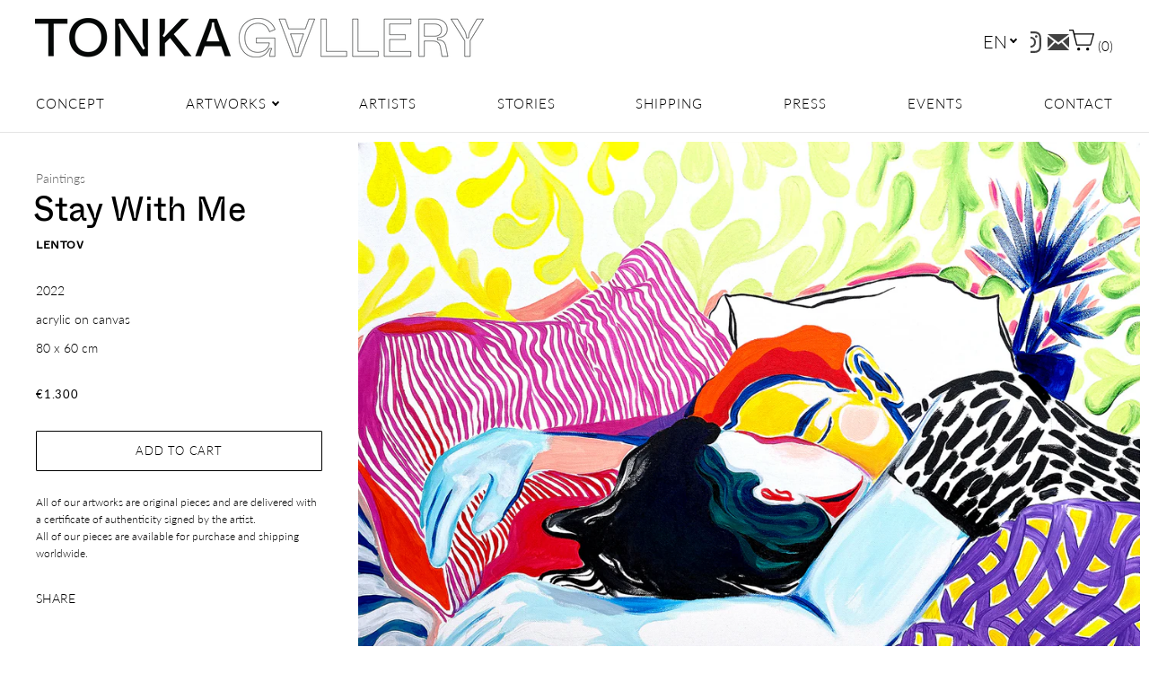

--- FILE ---
content_type: image/svg+xml
request_url: https://tonkagallery.com/cdn/shop/files/pnew.svg?v=1744195281
body_size: -621
content:
<svg viewBox="0 0 20 20" height="20" width="20" xmlns="http://www.w3.org/2000/svg"><title>o</title><circle style="fill: #779cfe;" r="9.99" cy="10" cx="9.96"></circle></svg>